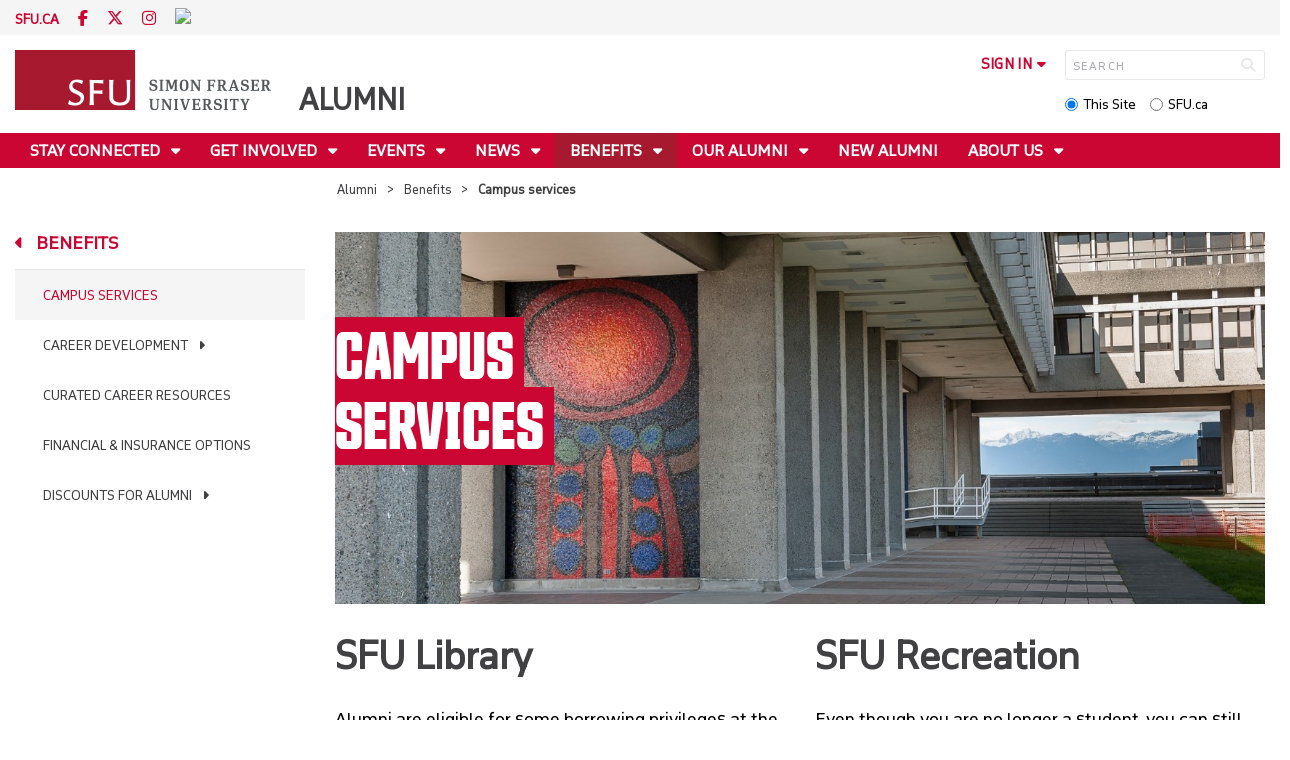

--- FILE ---
content_type: text/html; charset=utf-8
request_url: http://www.sfu.ca/alumni/benefits/campus-services.html
body_size: 9472
content:
<!DOCTYPE html>
<!--
/**
* @license
* November FNI and Lava FNI by Tyotheque
* Licensed pageviews: 20 million under sfu.ca
*
* The fonts listed in this notice are subject to the End User License: https://www.typotheque.com/licensing/eula
* Agreement(s) entered into by SFU Communications and Marketing are only under sfu.ca domain and Simon Fraser University as a single legal company.
* All other parties are explicitly restricted from using the Licensed Webfonts(s).
*
* Any non-AEM site under sfu.ca that wants to use fontface must get approval. Please submit a request via
* https://sfu.teamdynamix.com/TDClient/255/ITServices/Requests/ServiceDet?ID=2576
*
* You may obtain a valid license at the URLs below if the site is not under sfu.ca domain.
* URL: https://www.typotheque.com/fonts/november, https://www.typotheque.com/fonts/lava
*
*
* @license
* Countach by ProductionType
* Licensed pageviews: unlimited under sfu.ca
*
* The fonts listed in this notice are subject to the End User License: https://help.productiontype.com/docs/EULA/
* Agreement(s) entered into by SFU Communications and Marketing are only under sfu.ca domain and Simon Fraser University as a single legal company.
* All other parties are explicitly restricted from using the Licensed Webfonts(s).
*
* You may obtain a valid license at the URLs below if the site is not under sfu.ca domain.
* URL: https://productiontype.com/font/countach
*
* Please read https://www.sfu.ca/communicators-toolkit/guides/brand-guide/typography.html or email sfu-brand@sfu.ca for web fonts' details.
*
*/
-->
<html lang="en" data-page-template="basic-page"      >

<head>
	<meta http-equiv="X-UA-Compatible" content="IE=Edge, chrome=1">
	<meta http-equiv="content-type" content="text/html; charset=UTF-8" />
	<meta name="viewport" content="width=device-width, initial-scale=1.0, maximum-scale=1.0">
	<link rel="stylesheet" type="text/css" href="/etc/designs/clf/clientlibs/clf4/default/css/default.css"/>
	<title>  Campus services - Alumni - Simon Fraser University  </title> 	<!-- Favicon -->
	<link rel="icon" sizes="any" href="https://www.sfu.ca/favicon.ico">
	<link rel="icon" type="image/png" sizes="32x32" href="https://www.sfu.ca/favicon-32x32.png">
	<link rel="icon" type="image/png" sizes="96x96" href="https://www.sfu.ca/favicon-96x96.png">
	<link rel="apple-touch-icon" href="https://www.sfu.ca/apple-touch-icon.png">
	<link rel="manifest" href="https://www.sfu.ca/site.webmanifest">
	<meta name="theme-color" content="#ffffff">
	<meta name="application-name" content="Simon Fraser University">
	<meta name="apple-mobile-web-app-title" content="SFU"> 	<!-- Stylesheets -->
	<!-- CSS added by us --> <link rel="stylesheet" href="/etc/designs/clf/clientlibs/pack/head-clf4.styles.min.css" type="text/css">
  	<!-- Javascript -->
	<!-- JS added by us before body --> <script src="/etc.clientlibs/clientlibs/granite/jquery.min.js"></script>
<script src="/etc.clientlibs/clientlibs/granite/utils.min.js"></script>
<script src="/etc.clientlibs/clientlibs/granite/jquery/granite.min.js"></script>
<script src="/etc.clientlibs/foundation/clientlibs/jquery.min.js"></script>
 <script src="/etc.clientlibs/clientlibs/granite/jquery-ui.min.js"></script>
<script src="/etc.clientlibs/foundation/clientlibs/jquery-ui.min.js"></script>
 	<!--[if lt IE 9]>
    <script src="/etc/designs/clf/clientlibs/html5shiv.min.js"></script>
<script src="/etc/designs/clf/clientlibs/respond.min.js"></script>

<![endif]-->
	<!--[if lte IE 9]>
    <script src="/etc/designs/clf/clientlibs/matchmedia.min.js"></script>

<![endif]--> 	<!-- CSS added by authors -->  <script type="text/javascript">
		CQURLInfo = {
			"requestPath": "/alumni/benefits/campus-services",
			"runModes": "p,s7connect,crx3,nosamplecontent,publish,crx3tar"
		};
		CQPageConfig = {};
	</script>        	<!-- Google Tag Manager V4 -->
	<script>
		(function(w, d, s, l, i) {
			w[l] = w[l] || [];
			w[l].push({
				'gtm.start': new Date().getTime(),
				event: 'gtm.js'
			});
			var f = d.getElementsByTagName(s)[0],
				j = d.createElement(s),
				dl = l != 'dataLayer' ? '&l=' + l : '';
			j.async = true;
			j.src = 'https://www.googletagmanager.com/gtm.js?id=' + i + dl;
			f.parentNode.insertBefore(j, f);
		})(window, document, 'script', 'dataLayer', 'GTM-W87RML');
	</script>
	<!-- End Google Tag Manager V4 -->   	<meta property="og:title" content="Campus services" />
	<meta property="og:type" content="article" />
	<meta property="og:url" content=http://www.sfu.ca/alumni/benefits/campus-services.html />
	<meta property="og:description" content="" />
	<meta property="og:image" content="http://www.sfu.ca/content/dam/sfu/alumni/benefits/aq-garden-generic.jpg" />
	<meta property="og:image:width" content="640" />
	<meta property="og:image:height" content="426" />  	<meta name="twitter:card" content="summary_large_image" />
	<meta name="twitter:site" content="" />
	<meta name="twitter:title" content="Campus services" />
	<meta name="twitter:description" content="" />
	<meta name="twitter:image" content="http://www.sfu.ca/content/dam/sfu/alumni/benefits/aq-garden-generic.jpg/jcr:content/renditions/medium.jpg" />  <script>
		var $ = jQuery;
		var clfSettings = {
			ajaxSettings: {
				ajaxLoader: `/etc/designs/clf/clientlibs/clf4/default/img/ajax-loader.gif`
			}
		};
	</script>
</head>

<body data-page="alumni_benefits_campus-services"> 	<!-- Google Tag Manager (noscript) V4 -->
	<noscript><iframe src=https://www.googletagmanager.com/ns.html?id=GTM-W87RML height="0" width="0" style="display:none;visibility:hidden"></iframe></noscript>
	<!-- End Google Tag Manager (noscript) V4 -->   <div id="container" class="">
		<header>
			<section class="ribbon">
				<div class="ribbon__content" >
					<div class="ribbon__content--social-icons">
						<ul>
							<li class="social-icons__home-link"><a href="https://www.sfu.ca/">sfu.ca</a></li>
						</ul>  <div class="header-left inherited-parsys">						<div class="parsys">

<div class="text parbase section">

<div class="">
<p><a href="https://www.facebook.com/sfualumni" target="_blank"><span class="icon">F</span></a> <a href="https://www.twitter.com/sfualumni" target="_blank"><span class="icon">T</span></a> <a href="https://www.instagram.com/sfualumni_" target="_blank"><span class="icon">I</span></a> <a href="https://give.sfu.ca"><img src="/content/dam/sfu/alumni/givetosfu.jpg" style="width:auto;"></a></p>

</div></div>
</div>

			</div>
 					</div>
					<div class="ribbon__content--audience-nav">  <div class="header-right inherited-parsys">						<div class="parsys">

<div class="list parbase section">




    
    </div>
</div>

			</div>
  </div>
					<div class="ribbon__content--mobile-logo">
						<img src="/etc/designs/clf/clientlibs/clf4/default/img/sfu-logo-only@2x.png" alt=""/>
					</div>
					<div class="ribbon__content--mobile-nav-icons">
						<span class="icon icon-menu">
							<span>MENU</span>
						</span>
						<span class="icon icon-search"></span>
					</div>
				</div>
			</section>
			<div class="mobile-ribbon-spacer"></div>
			<section class="header">
				<div class="header__content">
					<div class="header__content--identify">
						<div class="header__content--logo"  >
							<a href="/alumni.html">
								<div class="sfu-brand-logo">
									<img class="desktop" src="/etc/designs/clf/clientlibs/clf4/default/img/SFU@2x.png" alt=""/>
								</div>
								<div class="non-branded-logo">
									<img class="desktop" src="" alt=""/>
									<img class="mobile tablet" src="" alt=""/>
								</div>
							</a>
						</div>
						<div class="header__content--site-title">  <div class="main-site-name">
								<a href="/alumni.html"> Alumni </a>
							</div>
						</div>
						<div class="sfu-brand-extension-logo">  </div>
					</div>
					<div class="header__content--site-tools">
						<ul class="site-tools__sign-in" >
							<li>
								<div class="site-tools__sign-in--trigger">sign in</div>
								<ul class="site-tools__sign-in--sub-nav">
									<li><a href="https://outlook.office.com">SFU Mail</a></li>
									<li><a href="https://go.sfu.ca"><span>go</span>SFU</a></li>
									<li><a href="https://canvas.sfu.ca">Canvas</a></li>
								</ul>
							</li>
						</ul>
						<div class="site-tools__search">
							<form action="/search.html" id="search-form" method="get">
								<div id="search-box-container">
									<input type="text" tabindex="1" name="q" id="search-box" placeholder="SEARCH" />
									<input type="hidden" name="p" value="/content/sfu/alumni" />
									<i aria-hidden="" tabindex="4" class="icon icon-search">
										<span class="sr-only">Search</span>
									</i>
								</div>
								<div id="search-scope">
									<input name="search-scope" value="site" tabindex="2" type="radio" id="this-site" checked="checked" /> <label for="this-site">This Site</label>
									<input name="search-scope" value="sfu" tabindex="3" type="radio" id="sfu-ca" /> <label for="sfu-ca">SFU.ca</label>
								</div>
							</form>
						</div>
					</div>
				</div>
			</section>
		</header>
		<nav>
			<section class="nav">
				<div class="nav__content">
					<div class="nav__content--main-navigation">   <ul>   							<li class="">    <a href="/alumni/stay-connected.html" class="has-sub-nav"> Stay connected </a>
								<ul>   									<li class="">  <a href="/alumni/stay-connected/update-your-information.html">Update your information</a> </li>    									<li class="">  <a href="/alumni/stay-connected/alumni-book-club.html">SFU Reads: Online Book Club</a> </li>    									<li class="">  <a href="/alumni/stay-connected/alumni-groups.html">Alumni groups</a> </li>    									<li class="">  <a href="/alumni/stay-connected/email-forwarding-service.html">Email forwarding service</a> </li>  								</ul> 							</li>   							<li class="">    <a href="/alumni/get-involved.html" class="has-sub-nav"> Get involved </a>
								<ul>   									<li class="">  <a href="/alumni/get-involved/alumni-giving.html">Alumni giving</a> </li>    									<li class="">  <a href="/alumni/get-involved/engagement-volunteer-opportunities.html">Engagement and volunteer opportunities</a> </li>  								</ul> 							</li>   							<li class="">    <a href="/alumni/alumni-events.html" class="has-sub-nav"> Events </a>
								<ul>   									<li class="">  <a href="/alumni/alumni-events/alumni.html">Alumni events</a> </li>    									<li class="">  <a href="/alumni/alumni-events/sfu-events.html">SFU Events</a> </li>    									<li class="">  <a href="/alumni/alumni-events/webinar.html">Webinars</a> </li>  								</ul> 							</li>   							<li class="">    <a href="/alumni/news.html" class="has-sub-nav"> News </a>
								<ul>   									<li class="">  <a href="/alumni/news/stories.html">Stories</a> </li>    									<li class="">  <a href="/alumni/news/alumni-in-the-news.html">Alumni in the news</a> </li>    									<li class="">  <a href="/alumni/news/newsletters.html">Newsletters</a> </li>  								</ul> 							</li>   							<li class="active">    <a href="/alumni/benefits.html" class="has-sub-nav"> Benefits </a>
								<ul>   									<li class="active">  <a href="/alumni/benefits/campus-services.html">Campus services</a> </li>    									<li class="">  <a href="/alumni/benefits/career-development.html">Career development</a> </li>    									<li class="">  <a href="/alumni/benefits/curated-career-resources.html">Curated career resources</a> </li>    									<li class="">  <a href="/alumni/benefits/financial-and-insurance.html">Financial & insurance options</a> </li>    									<li class="">  <a href="/alumni/benefits/discounts.html">Discounts for alumni</a> </li>  								</ul> 							</li>   							<li class="">    <a href="/alumni/our-alumni.html" class="has-sub-nav"> Our alumni </a>
								<ul>   									<li class="">  <a href="/alumni/our-alumni/stats.html">Alumni stats</a> </li>    									<li class="">  <a href="/alumni/our-alumni/outstanding-alumni.html">Outstanding Alumni</a> </li>    									<li class="">  <a href="/alumni/our-alumni/sfulovestories.html">SFU love stories</a> </li>  								</ul> 							</li>   							<li class="">    <a href="/alumni/new-alumni.html">New alumni</a> 							</li>   							<li class="">    <a href="/alumni/about-us.html" class="has-sub-nav"> About us </a>
								<ul>   									<li class="">  <a href="/alumni/about-us/alumni-council.html">Alumni Council</a> </li>    									<li class="">  <a href="/alumni/about-us/contact-us.html">Contact us</a> </li>    									<li class="">  <a href="/alumni/about-us/faq.html">Frequently asked questions</a> </li>    									<li class="">  <a href="/alumni/about-us/privacy.html">SFU Alumni privacy</a> </li>  								</ul> 							</li> 						</ul>
					</div>
				</div>
			</section>
		</nav>
		<main>
			<section class="main">
				<div class="main__content">
					<div class="main__content--breadcrumb">
						<ul>
							<li><a href="/alumni.html">Alumni</a></li>   <li><a href="/alumni/benefits.html">Benefits</a> </li>    <li>Campus services</li>  						</ul>
					</div>
					<div class="main__content--content">     <div class="page-content side-nav">   													<!-- nav - content -->
													<div class="page-content__side-nav">
														<div class="page-content__side-nav--container">
															<div id="side-bar-logo-container">
																<div id="side-bar-logo">
																	<img src="/etc/designs/clf/clientlibs/clf4/default/img/SFU@2x.png" alt=""/>
																	<h2 class="site-title"><a href="/alumni.html">Alumni</a></h2>
																</div>
															</div>
															<ul>   <li class=" snav-l1">  <a href="/alumni/stay-connected.html" class="has-sub-nav">Stay connected</a>
																	<ul>   <li class=" snav-l2">  <a href="/alumni/stay-connected/update-your-information.html">Update your information</a>  </li>    <li class=" has-third-level snav-l2">  <a href="/alumni/stay-connected/alumni-book-club.html">SFU Reads: Online Book Club</a>  <ul>  																				<li class=" snav-l3">   <a href="/alumni/stay-connected/alumni-book-club/book-shelf.html">Alumni bookshelf</a>   </li>  																				<li class=" snav-l3">   <a href="/alumni/stay-connected/alumni-book-club/faq.html">Frequently asked questions</a>   </li> 																			</ul>
																		</li>    <li class=" snav-l2">  <a href="/alumni/stay-connected/alumni-groups.html">Alumni groups</a>  </li>    <li class=" snav-l2">  <a href="/alumni/stay-connected/email-forwarding-service.html">Email forwarding service</a>  </li>   </ul> 																</li>  <li class=" snav-l1">  <a href="/alumni/get-involved.html" class="has-sub-nav">Get involved</a>
																	<ul>   <li class=" snav-l2">  <a href="/alumni/get-involved/alumni-giving.html">Alumni giving</a>  </li>    <li class=" snav-l2">  <a href="/alumni/get-involved/engagement-volunteer-opportunities.html">Engagement and volunteer opportunities</a>  </li>   </ul> 																</li>  <li class=" snav-l1">  <a href="/alumni/alumni-events.html" class="has-sub-nav">Events</a>
																	<ul>   <li class=" snav-l2">  <a href="/alumni/alumni-events/alumni.html">Alumni events</a>  </li>    <li class=" snav-l2">  <a href="/alumni/alumni-events/sfu-events.html">SFU Events</a>  </li>    <li class=" snav-l2">  <a href="/alumni/alumni-events/webinar.html">Webinars</a>  </li>   </ul> 																</li>  <li class=" snav-l1">  <a href="/alumni/news.html" class="has-sub-nav">News</a>
																	<ul>   <li class=" snav-l2">  <a href="/alumni/news/stories.html">Stories</a>  </li>    <li class=" snav-l2">  <a href="/alumni/news/alumni-in-the-news.html">Alumni in the news</a>  </li>    <li class=" has-third-level snav-l2">  <a href="/alumni/news/newsletters.html">Newsletters</a>  <ul>  																				<li class=" snav-l3">   <a href="/alumni/news/newsletters/january.html">January 2026</a>   </li>  																				<li class=" snav-l3">   <a href="/alumni/news/newsletters/past-newsletters.html">Past newsletters</a>   </li> 																			</ul>
																		</li>   </ul> 																</li>  <li class="active snav-l1">  <a href="/alumni/benefits.html" class="has-sub-nav">Benefits</a>
																	<ul>   <li class="active snav-l2">  <a href="/alumni/benefits/campus-services.html" class="is-current-page">Campus services</a>  </li>    <li class=" has-third-level snav-l2">  <a href="/alumni/benefits/career-development.html">Career development</a>  <ul>  																				<li class=" snav-l3">   <a href="/alumni/benefits/career-development/career-success-20s.html">Navigating career success in your 20s</a>   </li> 																			</ul>
																		</li>    <li class=" snav-l2">  <a href="/alumni/benefits/curated-career-resources.html">Curated career resources</a>  </li>    <li class=" snav-l2">  <a href="/alumni/benefits/financial-and-insurance.html">Financial & insurance options</a>  </li>    <li class=" has-third-level snav-l2">  <a href="/alumni/benefits/discounts.html">Discounts for alumni</a>  <ul>  																				<li class=" snav-l3">   <a href="/alumni/benefits/discounts/bakd.html">BAK’D Cookies</a>   </li>  																				<li class=" snav-l3">   <a href="/alumni/benefits/discounts/broadway-across-canada.html">Broadway Across Canada</a>   </li>  																				<li class=" snav-l3">   <a href="/alumni/benefits/discounts/cirque-du-soleil.html">Cirque du Soleil</a>   </li>  																				<li class=" snav-l3">   <a href="/alumni/benefits/discounts/credit-counselling-society.html">Credit Counselling Society</a>   </li>  																				<li class=" snav-l3">   <a href="/alumni/benefits/discounts/dilawri.html">Dilawri</a>   </li>  																				<li class=" snav-l3">   <a href="/alumni/benefits/discounts/freshprep.html">Fresh Prep</a>   </li>  																				<li class=" snav-l3">   <a href="/alumni/benefits/discounts/pne.html">PNE</a>   </li>  																				<li class=" snav-l3">   <a href="/alumni/benefits/discounts/rogers-communications.html">Rogers Communications</a>   </li>  																				<li class=" snav-l3">   <a href="/alumni/benefits/discounts/continuing-studies.html">SFU Continuing Studies</a>   </li>  																				<li class=" snav-l3">   <a href="/alumni/benefits/discounts/red-leafs.html">SFU Red Leafs</a>   </li>  																				<li class=" snav-l3">   <a href="/alumni/benefits/discounts/the-brick.html">The Brick</a>   </li>  																				<li class=" snav-l3">   <a href="/alumni/benefits/discounts/vancouver-canucks.html">Vancouver Canucks</a>   </li>  																				<li class=" snav-l3">   <a href="/alumni/benefits/discounts/vancouver-folk-music-festival.html">Vancouver Folk Music Festival</a>   </li>  																				<li class=" snav-l3">   <a href="/alumni/benefits/discounts/vancouver-rise.html">Vancouver Rise FC</a>   </li>  																				<li class=" snav-l3">   <a href="/alumni/benefits/discounts/warriors.html">Vancouver Warriors</a>   </li>  																				<li class=" snav-l3">   <a href="/alumni/benefits/discounts/whitecaps.html">Vancouver Whitecaps FC</a>   </li> 																			</ul>
																		</li>   </ul> 																</li>  <li class=" snav-l1">  <a href="/alumni/our-alumni.html" class="has-sub-nav">Our alumni</a>
																	<ul>   <li class=" snav-l2">  <a href="/alumni/our-alumni/stats.html">Alumni stats</a>  </li>    <li class=" has-third-level snav-l2">  <a href="/alumni/our-alumni/outstanding-alumni.html">Outstanding Alumni</a>  <ul>  																				<li class=" snav-l3">   <a href="/alumni/our-alumni/outstanding-alumni/categories.html">Award categories</a>   </li>  																				<li class=" snav-l3">   <a href="/alumni/our-alumni/outstanding-alumni/nominations.html">Nominations</a>   </li>  																				<li class=" snav-l3">   <a href="/alumni/our-alumni/outstanding-alumni/past-recipients.html">Past recipients</a>   </li> 																			</ul>
																		</li>    <li class=" has-third-level snav-l2">  <a href="/alumni/our-alumni/sfulovestories.html">SFU love stories</a>  <ul>  																				<li class=" snav-l3">   <a href="/alumni/our-alumni/sfulovestories/love-stories-2020.html">SFU Love Stories | 2020</a>   </li>  																				<li class=" snav-l3">   <a href="/alumni/our-alumni/sfulovestories/love-stories-2024.html">SFU Love Stories | 2024</a>   </li> 																			</ul>
																		</li>   </ul> 																</li>  <li class=" snav-l1">  <a href="/alumni/new-alumni.html" class="has-sub-nav">New alumni</a>
																	<ul>   <li class=" snav-l2">  <a href="/alumni/new-alumni/convo-day.html">Your convocation day</a>  </li>   </ul> 																</li>  <li class=" snav-l1">  <a href="/alumni/about-us.html" class="has-sub-nav">About us</a>
																	<ul>   <li class=" has-third-level snav-l2">  <a href="/alumni/about-us/alumni-council.html">Alumni Council</a>  <ul>  																				<li class=" snav-l3">   <a href="/alumni/about-us/alumni-council/alumni-council-members.html">Alumni Council Members</a>   </li>  																				<li class=" snav-l3">   <a href="/alumni/about-us/alumni-council/council-nomination.html">SFU Alumni Council: Nomination </a>   </li>  																				<li class=" snav-l3">   <a href="/alumni/about-us/alumni-council/chancellor-nomination.html">Selection of the Chancellor: Nomination</a>   </li>  																				<li class=" snav-l3">   <a href="/alumni/about-us/alumni-council/order-in-council-nomination.html">Members of the Board of Governors: Nomination</a>   </li> 																			</ul>
																		</li>    <li class=" snav-l2">  <a href="/alumni/about-us/contact-us.html">Contact us</a>  </li>    <li class=" snav-l2">  <a href="/alumni/about-us/faq.html">Frequently asked questions</a>  </li>    <li class=" snav-l2">  <a href="/alumni/about-us/privacy.html">SFU Alumni privacy</a>  </li>   </ul> 																</li>  <li class=" snav-l1">  <a href="/alumni/outstanding.html" class="has-sub-nav">Outstanding Alumni Awards</a>
																	<ul>   <li class=" snav-l2">  <a href="/alumni/outstanding/recipients.html">2024 Recipients</a>  </li>    <li class=" snav-l2">  <a href="/alumni/outstanding/emcee.html">Our emcee: Mijune Pak</a>  </li>    <li class=" snav-l2">  <a href="/alumni/outstanding/location.html">Location, parking, map</a>  </li>    <li class=" snav-l2">  <a href="/alumni/outstanding/sponsors.html">Sponsors</a>  </li>   </ul> 																</li>  <li class=" snav-l1">  <a href="/alumni/address-2024.html" class="has-sub-nav">Where in the world?</a>
																	<ul>   <li class=" snav-l2">  <a href="/alumni/address-2024/prizes.html">Prizes</a>  </li>    <li class=" snav-l2">  <a href="/alumni/address-2024/rules.html">Rules and regulations</a>  </li>   </ul> 																</li>  <li class=" snav-l1">  <a href="/alumni/reunion.html" class="has-sub-nav">Charter & Early Years Reunion</a>
																	<ul>   <li class=" snav-l2">  <a href="/alumni/reunion/event.html">Event details</a>  </li>    <li class=" snav-l2">  <a href="/alumni/reunion/newsletters.html">Newsletters</a>  </li>    <li class=" has-third-level snav-l2">  <a href="/alumni/reunion/archives.html">Assisting SFU Archives</a>  <ul>  																				<li class=" snav-l3">   <a href="/alumni/reunion/archives/valentine-dance-mystery.html">Valentine Dance Mystery</a>   </li>  																				<li class=" snav-l3">   <a href="/alumni/reunion/archives/whats-that-space.html">What's that space?</a>   </li>  																				<li class=" snav-l3">   <a href="/alumni/reunion/archives/jefferson-airplane.html">Jefferson Airplane Plays the Cafeteria</a>   </li> 																			</ul>
																		</li>    <li class=" snav-l2">  <a href="/alumni/reunion/faq.html">FAQ</a>  </li>   </ul> 																</li>  <li class=" snav-l1">  <a href="/alumni/grad-school-options.html">Graduate school anyone?</a> 																</li>   </ul>  <div class="below-vertical-nav inherited-parsys">				</div>
 														</div>
													</div>
													<div class="page-content__main">  <div class="above-main inherited-parsys">				</div>
 <div class="main_content parsys">

<div class="textimage section">





        <div class="overlay-banner">
            <div class="image">
        
        <div data-picture data-alt='campus services' data-style='' data-title='campus services'>
<div data-src="/content/sfu/alumni/benefits/campus-services/jcr:content/main_content/textimage/image.img.96.low.jpg/1617299326719.jpg" data-media="(min-width: 1px)"></div>
<div data-src="/content/sfu/alumni/benefits/campus-services/jcr:content/main_content/textimage/image.img.320.medium.jpg/1617299326719.jpg" data-media="(min-width: 320px)"></div>
<div data-src="/content/sfu/alumni/benefits/campus-services/jcr:content/main_content/textimage/image.img.640.medium.jpg/1617299326719.jpg" data-media="(min-width: 321px)"></div>
<div data-src="/content/sfu/alumni/benefits/campus-services/jcr:content/main_content/textimage/image.img.1280.high.jpg/1617299326719.jpg" data-media="(min-width: 481px)"></div>
<div data-src="/content/sfu/alumni/benefits/campus-services/jcr:content/main_content/textimage/image.img.1280.high.jpg/1617299326719.jpg" data-media="(min-width: 769px)"></div>
<div data-src="/content/sfu/alumni/benefits/campus-services/jcr:content/main_content/textimage/image.img.2000.high.jpg/1617299326719.jpg" data-media="(min-width: 1025px)"></div>
<noscript>
<img src='/content/sfu/alumni/benefits/campus-services/_jcr_content/main_content/textimage/image.img.original.low.jpg/1617299326719.jpg' alt='campus services'>
</noscript>
</div>

    
            </div>
            <div class="text"><h2>Campus Services</h2>
</div>
        
    

    
        
    
    <div class="clear"></div></div>
</div>


                    
                        <div class="sfu-columns">
                            <div class="" data-col-layout="50-50"  >
                    
                                <div class="c1"><div class="text parbase section">

<div class="">
<h2>SFU Library</h2>

</div></div>
<div class="text parbase section">

<div class="">
<p>Alumni are eligible for&nbsp;some&nbsp;borrowing privileges at the SFU libraries. Your SFU student card is now your alumni card and should also work as your Library card.</p>
<ul>
<li>SFU alumni have access to over 1.5 million books, thousands of journals and SFU librarians who are happy to help with your research.</li>
<li>Most online resources (e-books, journals and databases) are available at SFU libraries by using a work station and logging into a library computer.</li>
<li><a href="https://www.lib.sfu.ca/borrow/borrow-materials#Alumni" target="_blank">Alumni borrowing privileges</a></li>
</ul>
<p>Lost your card? Visit the Registrar and Information Services at the Burnaby, Surrey and Vancouver locations. <a href="http://www.sfu.ca/students/contact.html" target="_blank">Contact information</a><br>
</p>

</div></div>
<div class="text parbase section">

<div class="button">
<p style="text-align: left;"><a href="https://www.lib.sfu.ca/about/overview/services-you/alumni" target="_blank">Visit the Library</a></p>

</div></div>
   </div>   <div class="c2"><div class="text parbase section">

<div class="">
<h2><a name="rec" id="rec"></a>SFU Recreation</h2>

</div></div>
<div class="text parbase section">

<div class="">
<p>Even though you are no longer a student, you can still get a membership to SFU Athletics &amp; Recreation at a <b>25% discount</b> off of the community membership rates for one and four month memberships. Alumni will get access to:</p>
<ul>
<li>Fitness Centre (weight room and cardio equipment)</li>
<li>Aquatic Centre (Note: currently closed for rennovations)</li>
<li>Drop-in sports</li>
<li>Squash, racquetball and tennis court bookings</li>
</ul>
<div>To access the discount, contact SFU Recreation by visit the guest services desk in the Lorne Davies Complex or by emailing rec@sfu.ca. You will need to identify yourself as an alumnus of SFU. In addition, you will be asked to either present your SFU ID card or to share graduation information and email address. <b>Questions? Email rec@sfu.ca&nbsp;</b></div>
<div>&nbsp;</div>

</div></div>
<div class="text parbase section">

<div class="button">
<p><a href="https://sfurec.ca/sports/2022/8/11/community-membership-prices" target="_blank">Visit SFU Rec</a></p>

</div></div>
</div></div></div><div class="text parbase section">

<div class="ruled">

</div></div>


                    
                        <div class="sfu-columns">
                            <div class="" data-col-layout="50-50"  >
                    
                                <div class="c1"><div class="text parbase section">

<div class="">
<h2>Wi-Fi access</h2>

</div></div>
<div class="text parbase section">

<div class="">
<p>SFU alumni are eligible to use wireless service on any SFU campus, plus wireless services at cooperating institutions in Canada, US, Asia, and Europe using Eduroam. It is recommended to use SFUNET-SECURE, the secure wireless network on campus. To access wireless service on any SFU Campus, select SFUNET-SECURE and you should be directed to enter your SFU Computing ID and password. For further information on how to connect to wireless service, visit&nbsp;<a href="https://www.sfu.ca/information-systems/services/wireless-connectivity/sfunet-secure.html" title="https://www.sfu.ca/information-systems/services/wireless-connectivity/sfunet-secure.html" target="_blank">Information Systems at SFU</a>.</p>

</div></div>
<div class="text parbase section">

<div class="button">
<p style="text-align: left;"><a href="https://www.sfu.ca/information-systems/services/wireless-connectivity.html" target="_blank">More about Wi-Fi</a></p>

</div></div>
   </div>   <div class="c2"><div class="text parbase section">

<div class="">
<h2>Transcript requests</h2>

</div></div>
<div class="text parbase section">

<div class="">
<p>Transcripts can be requested online, in person, or by fax and mail. The Registrar and Information Services process transcript applications and requests. For more details on the process and any associated fees, visit the Registrar's webpage.&nbsp;</p>

</div></div>
<div class="text parbase section">

<div class="button">
<p style="text-align: left;"><a href="http://www.sfu.ca/students/records/transcript.html" target="_blank">Transcript website</a></p>

</div></div>
</div></div></div><div class="text parbase section">

<div class="ruled">

</div></div>


                    
                        <div class="sfu-columns">
                            <div class="" data-col-layout="50-50"  >
                    
                                <div class="c1"><div class="text parbase section">

<div class="">
<h2>Meeting &amp; event space</h2>

</div></div>
<div class="text parbase section">

<div class="">
<p>Alumni have the opportunity to book meeting and event space at: the Harbour Centre campus, Morris J. Wosk Centre for Dialogue, the Segal Building and the Goldcorp Centre for the Arts. The alumni are eligible for a 20% discount on meeting room rentals at SFU Vancouver.</p>

</div></div>
<div class="text parbase section">

<div class="button">
<p style="text-align: left;"><a href="https://www.surveymonkey.ca/r/XCHQW8P" target="_blank">Room booking inquiry form</a><br>
</p>

</div></div>
   </div>   <div class="c2"><div class="text parbase section">

<div class="">
<h2>Degree frames</h2>

</div></div>
<div class="text parbase section">

<div class="">
<p>Display your well-earned SFU degree/diploma/certificate with pride! Choose an SFU-branded frame from the SFU Bookstore.</p>

</div></div>
<div class="text parbase section">

<div class="button">
<p style="text-align: left;"><a href="https://sfuspiritshop.com/collections/graduation-frames" target="_blank">View the Degree frames<br>
 </a></p>

</div></div>
</div></div></div><div class="text parbase section">

<div class="ruled">

</div></div>


                    
                        <div class="sfu-columns">
                            <div class="" data-col-layout="50-50"  >
                    
                                <div class="c1">   </div>   <div class="c2"></div></div></div></div>
 <div class="below-main inherited-parsys">				</div>
  </div>  																</div> 															</div>
														</div>
			</section>
		</main>
		<footer>
			<section class="footer">
				<div class="footer__content">
					<div class="footer__content--sfu-global">
						<div class="sfu-global--site-links">
							<h5>Alumni</h5>
							<ul>  <li> <a href="/alumni/stay-connected.html">Stay connected</a> </li>  <li> <a href="/alumni/get-involved.html">Get involved</a> </li>  <li> <a href="/alumni/alumni-events.html">Events</a> </li>  <li> <a href="/alumni/news.html">News</a> </li>  <li> <a href="/alumni/benefits.html">Benefits</a> </li>  <li> <a href="/alumni/our-alumni.html">Our alumni</a> </li>  <li> <a href="/alumni/new-alumni.html">New alumni</a> </li>  <li> <a href="/alumni/about-us.html">About us</a> </li>  </ul>
						</div>
						<div class="sfu-global--contact-info">  <div class="contact-us inherited-parsys">						<div class="parsys">

<div class="text parbase section">

<div class="">
<h3>Contact us</h3>
</div></div>
<div class="text parbase section">

<div class="">
<p>8888 University Drive<br>Burnaby, B.C.<br>Canada V5A 1S6 </p>
</div></div>
</div>

			</div>
  <div class="sfu-global--footer-social-links">
								<!-- populated by js -->
							</div>
						</div>
					</div>
					<div class="footer__content--sfu-links">
						<ul>
							<li><a href="https://www.sfu.ca/srs">Safety &amp; Risk</a></li>
							<li><a href="https://www.sfu.ca/campuses/maps-and-directions">SFU Maps &amp; Directions</a></li>
							<li><a href="https://www.sfu.ca/admission">SFU Admissions</a></li>
							<li><a href="https://www.sfu.ca/srs/campus-safety-security/traffic-safety/road-report.html">Road Report</a></li>
							<li><a href="https://give.sfu.ca">Give to SFU</a></li>
							<li><a href="https://www.sfu.ca/emergency">Emergency Information</a></li>
							<li><a href="https://www.sfu.ca/dir/a.html">A-Z Directory</a></li>
						</ul>
					</div>
					<div class="footer__content--sfu-info">
						<div class="footer__content--sfu-info-logo">
							<img src="/etc/designs/clf/clientlibs/clf4/default/img/SFU_horizontal_reversed_colour_rgb.png" alt="" class="footer__content--sfu-info-logo__img--dark-theme"/>
							<img src="/etc/designs/clf/clientlibs/clf4/default/img/SFU@2x.png" alt="" class="footer__content--sfu-info-logo__img--light-theme"/>
						</div>
						<div class="footer__content--sfu-info-acknowledgement">
							<p>Simon Fraser University respectfully acknowledges the xʷməθkʷəy̓əm (Musqueam), Sḵwx̱wú7mesh Úxwumixw (Squamish), səlilwətaɬ (Tsleil-Waututh), q̓íc̓əy̓ (Katzie), kʷikʷəƛ̓əm (Kwikwetlem), Qayqayt, Kwantlen, Semiahmoo and Tsawwassen peoples on whose unceded traditional territories our three campuses reside.</p>
							<p class="legal"><a href="https://www.sfu.ca/contact/terms-conditions.html">Terms &amp; Conditions</a><a href="https://www.sfu.ca/contact/terms-conditions/privacy.html">Privacy policy</a><a href="https://www.sfu.ca">&copy; Simon Fraser University</a>
						</div>
					</div>
				</div>
			</section>
		</footer>
		<section class="mobile-nav">
			<div class="mobile-nav__content">
				<div class="mobile-nav__content--site-title">
					<div class="parent-site-name">
					</div>
					<div class="main-site-name">
						<!--populate by js -->
						<span class="close-mobile-nav">
							<!-- populated by css -->
						</span>
					</div>
				</div>
				<div class="mobile-nav__content--nav-list">
					<div class="mobile-nav__main-nav">
						<ul>     							<li class="">    <a href="/alumni/stay-connected.html" class="has-sub-nav">Stay connected</a>
								<ul> 									<li>  <a href="/alumni/stay-connected.html">Overview</a> </li>   									<li class="">    <a href="/alumni/stay-connected/update-your-information.html">Update your information</a> 									</li>   									<li class="">    <a href="/alumni/stay-connected/alumni-book-club.html" class="has-third-level">SFU Reads: Online Book Club</a>
										<ul>  <li><a href="/alumni/stay-connected/alumni-book-club.html" class="mnav-l3">Overview</a></li>     											<li class="">    <a href="/alumni/stay-connected/alumni-book-club/book-shelf.html" class="mnav-l3">Alumni bookshelf</a>  <ul> 												</ul>
											</li>     											<li class="">    <a href="/alumni/stay-connected/alumni-book-club/faq.html" class="mnav-l3">Frequently asked questions</a>  <ul> 												</ul>
											</li>  										</ul> 									</li>   									<li class="">    <a href="/alumni/stay-connected/alumni-groups.html">Alumni groups</a> 									</li>   									<li class="">    <a href="/alumni/stay-connected/email-forwarding-service.html">Email forwarding service</a> 									</li> 								</ul> 							</li>   							<li class="">    <a href="/alumni/get-involved.html" class="has-sub-nav">Get involved</a>
								<ul> 									<li>  <a href="/alumni/get-involved.html">Overview</a> </li>   									<li class="">    <a href="/alumni/get-involved/alumni-giving.html">Alumni giving</a> 									</li>   									<li class="">    <a href="/alumni/get-involved/engagement-volunteer-opportunities.html">Engagement and volunteer opportunities</a> 									</li> 								</ul> 							</li>   							<li class="">    <a href="/alumni/alumni-events.html" class="has-sub-nav">Events</a>
								<ul> 									<li>  <a href="/alumni/alumni-events.html">Overview</a> </li>   									<li class="">    <a href="/alumni/alumni-events/alumni.html">Alumni events</a> 									</li>   									<li class="">    <a href="/alumni/alumni-events/sfu-events.html">SFU Events</a> 									</li>   									<li class="">    <a href="/alumni/alumni-events/webinar.html">Webinars</a> 									</li> 								</ul> 							</li>   							<li class="">    <a href="/alumni/news.html" class="has-sub-nav">News</a>
								<ul> 									<li>  <a href="/alumni/news.html">Overview</a> </li>   									<li class="">    <a href="/alumni/news/stories.html">Stories</a> 									</li>   									<li class="">    <a href="/alumni/news/alumni-in-the-news.html">Alumni in the news</a> 									</li>   									<li class="">    <a href="/alumni/news/newsletters.html" class="has-third-level">Newsletters</a>
										<ul>  <li><a href="/alumni/news/newsletters.html" class="mnav-l3">Overview</a></li>     											<li class="">    <a href="/alumni/news/newsletters/january.html" class="mnav-l3">January 2026</a>  <ul> 												</ul>
											</li>     											<li class="">    <a href="/alumni/news/newsletters/past-newsletters.html" class="mnav-l3">Past newsletters</a>  <ul> 												</ul>
											</li>  										</ul> 									</li> 								</ul> 							</li>   							<li class="active">    <a href="/alumni/benefits.html" class="has-sub-nav">Benefits</a>
								<ul> 									<li>  <a href="/alumni/benefits.html">Overview</a> </li>   									<li class="active">    <a href="/alumni/benefits/campus-services.html">Campus services</a> 									</li>   									<li class="">    <a href="/alumni/benefits/career-development.html" class="has-third-level">Career development</a>
										<ul>  <li><a href="/alumni/benefits/career-development.html" class="mnav-l3">Overview</a></li>     											<li class="">    <a href="/alumni/benefits/career-development/career-success-20s.html" class="mnav-l3">Navigating career success in your 20s</a>  <ul> 												</ul>
											</li>  										</ul> 									</li>   									<li class="">    <a href="/alumni/benefits/curated-career-resources.html">Curated career resources</a> 									</li>   									<li class="">    <a href="/alumni/benefits/financial-and-insurance.html">Financial & insurance options</a> 									</li>   									<li class="">    <a href="/alumni/benefits/discounts.html" class="has-third-level">Discounts for alumni</a>
										<ul>  <li><a href="/alumni/benefits/discounts.html" class="mnav-l3">Overview</a></li>     											<li class="">    <a href="/alumni/benefits/discounts/bakd.html" class="mnav-l3">BAK’D Cookies</a>  <ul> 												</ul>
											</li>     											<li class="">    <a href="/alumni/benefits/discounts/broadway-across-canada.html" class="mnav-l3">Broadway Across Canada</a>  <ul> 												</ul>
											</li>     											<li class="">    <a href="/alumni/benefits/discounts/cirque-du-soleil.html" class="mnav-l3">Cirque du Soleil</a>  <ul> 												</ul>
											</li>     											<li class="">    <a href="/alumni/benefits/discounts/credit-counselling-society.html" class="mnav-l3">Credit Counselling Society</a>  <ul> 												</ul>
											</li>     											<li class="">    <a href="/alumni/benefits/discounts/dilawri.html" class="mnav-l3">Dilawri</a>  <ul> 												</ul>
											</li>     											<li class="">    <a href="/alumni/benefits/discounts/freshprep.html" class="mnav-l3">Fresh Prep</a>  <ul> 												</ul>
											</li>     											<li class="">    <a href="/alumni/benefits/discounts/pne.html" class="mnav-l3">PNE</a>  <ul> 												</ul>
											</li>     											<li class="">    <a href="/alumni/benefits/discounts/rogers-communications.html" class="mnav-l3">Rogers Communications</a>  <ul> 												</ul>
											</li>     											<li class="">    <a href="/alumni/benefits/discounts/continuing-studies.html" class="mnav-l3">SFU Continuing Studies</a>  <ul> 												</ul>
											</li>     											<li class="">    <a href="/alumni/benefits/discounts/red-leafs.html" class="mnav-l3">SFU Red Leafs</a>  <ul> 												</ul>
											</li>     											<li class="">    <a href="/alumni/benefits/discounts/the-brick.html" class="mnav-l3">The Brick</a>  <ul> 												</ul>
											</li>     											<li class="">    <a href="/alumni/benefits/discounts/vancouver-canucks.html" class="mnav-l3">Vancouver Canucks</a>  <ul> 												</ul>
											</li>     											<li class="">    <a href="/alumni/benefits/discounts/vancouver-folk-music-festival.html" class="mnav-l3">Vancouver Folk Music Festival</a>  <ul> 												</ul>
											</li>     											<li class="">    <a href="/alumni/benefits/discounts/vancouver-rise.html" class="mnav-l3">Vancouver Rise FC</a>  <ul> 												</ul>
											</li>     											<li class="">    <a href="/alumni/benefits/discounts/warriors.html" class="mnav-l3">Vancouver Warriors</a>  <ul> 												</ul>
											</li>     											<li class="">    <a href="/alumni/benefits/discounts/whitecaps.html" class="mnav-l3">Vancouver Whitecaps FC</a>  <ul> 												</ul>
											</li>  										</ul> 									</li> 								</ul> 							</li>   							<li class="">    <a href="/alumni/our-alumni.html" class="has-sub-nav">Our alumni</a>
								<ul> 									<li>  <a href="/alumni/our-alumni.html">Overview</a> </li>   									<li class="">    <a href="/alumni/our-alumni/stats.html">Alumni stats</a> 									</li>   									<li class="">    <a href="/alumni/our-alumni/outstanding-alumni.html" class="has-third-level">Outstanding Alumni</a>
										<ul>  <li><a href="/alumni/our-alumni/outstanding-alumni.html" class="mnav-l3">Overview</a></li>     											<li class="">    <a href="/alumni/our-alumni/outstanding-alumni/categories.html" class="mnav-l3">Award categories</a>  <ul> 												</ul>
											</li>     											<li class="">    <a href="/alumni/our-alumni/outstanding-alumni/nominations.html" class="mnav-l3">Nominations</a>  <ul> 												</ul>
											</li>     											<li class="">    <a href="/alumni/our-alumni/outstanding-alumni/past-recipients.html" class="mnav-l3">Past recipients</a>  <ul> 												</ul>
											</li>  										</ul> 									</li>   									<li class="">    <a href="/alumni/our-alumni/sfulovestories.html" class="has-third-level">SFU love stories</a>
										<ul>  <li><a href="/alumni/our-alumni/sfulovestories.html" class="mnav-l3">Overview</a></li>     											<li class="">    <a href="/alumni/our-alumni/sfulovestories/love-stories-2020.html" class="mnav-l3">SFU Love Stories | 2020</a>  <ul> 												</ul>
											</li>     											<li class="">    <a href="/alumni/our-alumni/sfulovestories/love-stories-2024.html" class="mnav-l3">SFU Love Stories | 2024</a>  <ul> 												</ul>
											</li>  										</ul> 									</li> 								</ul> 							</li>   							<li class="">    <a href="/alumni/new-alumni.html">New alumni</a> 							</li>   							<li class="">    <a href="/alumni/about-us.html" class="has-sub-nav">About us</a>
								<ul> 									<li>  <a href="/alumni/about-us.html">Overview</a> </li>   									<li class="">    <a href="/alumni/about-us/alumni-council.html" class="has-third-level">Alumni Council</a>
										<ul>  <li><a href="/alumni/about-us/alumni-council.html" class="mnav-l3">Overview</a></li>     											<li class="">    <a href="/alumni/about-us/alumni-council/alumni-council-members.html" class="mnav-l3">Alumni Council Members</a>  <ul> 												</ul>
											</li>     											<li class="">    <a href="/alumni/about-us/alumni-council/council-nomination.html" class="mnav-l3">SFU Alumni Council: Nomination </a>  <ul> 												</ul>
											</li>     											<li class="">    <a href="/alumni/about-us/alumni-council/chancellor-nomination.html" class="mnav-l3">Selection of the Chancellor: Nomination</a>  <ul> 												</ul>
											</li>     											<li class="">    <a href="/alumni/about-us/alumni-council/order-in-council-nomination.html" class="mnav-l3">Members of the Board of Governors: Nomination</a>  <ul> 												</ul>
											</li>  										</ul> 									</li>   									<li class="">    <a href="/alumni/about-us/contact-us.html">Contact us</a> 									</li>   									<li class="">    <a href="/alumni/about-us/faq.html">Frequently asked questions</a> 									</li>   									<li class="">    <a href="/alumni/about-us/privacy.html">SFU Alumni privacy</a> 									</li> 								</ul> 							</li> 						</ul>
					</div>
					<div class="mobile-nav__audience-nav">
						<!-- populated by js -->
					</div>
				</div>
			</div>
			<div class="mobile-nav__third-level-container">
				<div class="mobile-nav__third-level-container--nav-name">
					<span>
						<!-- populated by js -->
					</span>
				</div>
				<div class="mobile-nav__third-level-container--nav-items">
					<!-- populated by js -->
				</div>
			</div>
			<div class="mobile-nav__social-icons">
				<ul class="mobile-nav__social-icons--home-link">
					<li><a href="https://www.sfu.ca/">SFU.CA</a></li>
				</ul>
				<div class="mobile-nav__social-icons--social-links">
					<!-- populated by js -->
				</div>
			</div>
		</section>
		<section class="mobile-search">
			<div class="mobile-search__content">
				<div class="mobile-search__content--site-title">
					<div class="mobile-search-header">
						<span>Search</span>
						<span class="close-mobile-search">
							<!-- populated by css -->
						</span>
					</div>
				</div>
				<div class="mobile-search__content--search-form">
					<form action="/search.html" id="search-form" method="get">
						<div id="mobile-search-box-container">
							<input type="text" name="q" id="mobile-search-box" placeholder="SEARCH" />
							<input type="hidden" name="p" value="/content/sfu/alumni" />
							<i aria-hidden="" class="icon icon-search">
								<span class="sr-only">Search</span>
							</i>
						</div>
						<div id="mobile-search-scope">
							<input name="search-scope" value="site" type="radio" id="mobile-this-site" checked="checked" /> <label for="mobile-this-site">This Site</label>
							<input name="search-scope" value="sfu" type="radio" id="mobile-sfu-ca" /> <label for="mobile-sfu-ca">SFU.ca</label>
						</div>
					</form>
				</div>
				<div class="mobile-search-links" >
					<ul>
						<li><a href="https://outlook.office.com">SFU Mail</a></li>
						<li><a href="https://go.sfu.ca"><span>go</span>SFU</a></li>
						<li><a href="https://canvas.sfu.ca">Canvas</a></li>
					</ul>
				</div>
			</div>
		</section>
		<section class="popup">
			<div class="popup__container">
				<div class="popup__container--overlay"></div>
				<div class="popup__container--wrapper">
					<div class="popup__container--header">
						<div class="popup-title"></div>
						<div class="popup-close-button" aria-label="close popup"></div>
					</div>
					<div class="popup__container--content">
						<div class="sfu-global-spinner-container"></div>
					</div>
					<div class="popup__container--mobile-close">close</div>
				</div>
			</div>
		</section>
		<script src="/etc/designs/clf/clientlibs/clf4/default/js/default.base.concat.js"></script>
		<!-- JS added by us after body -->  <script src="/etc/designs/clf/clientlibs/pack/footer-clf4.scripts.min.js"></script>
  <script src="/etc/designs/sfu/clientlibs/toggleFormContent.min.js"></script>
  		<!-- JS added by authors --> 	</div>  </body>

</html>
<!-- build 4.0.0 -->